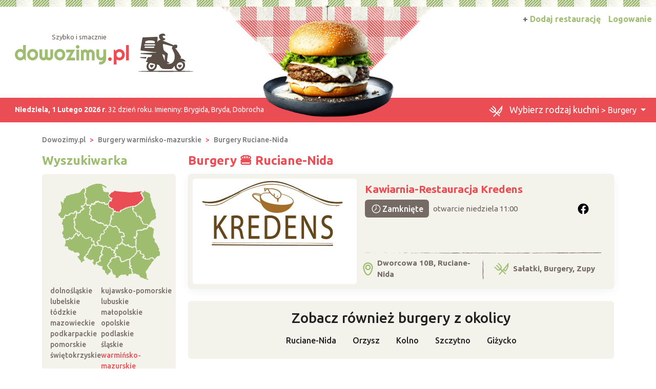

--- FILE ---
content_type: text/html; charset=UTF-8
request_url: https://www.dowozimy.pl/burgery/Ruciane-Nida
body_size: 7790
content:
<!DOCTYPE html>
<html xmlns="http://www.w3.org/1999/xhtml" lang="pl" xml:lang="pl">
<head>
<meta charset="utf-8"/>
<title>Burgery z dowozem Ruciane-Nida 🚙 Dowozimy.pl</title>
<meta name="description" content="Najlepsze restauracje oferujące 🍴 burgery z miasta Ruciane-Nida czekają na Ciebie. Przeczytaj ✅  opinie i wybierz 🍔 Burgery z dostawą Ruciane-Nida ▶️ Dzwoń i zamawiaj!"/>
<meta name="viewport" content="width=device-width, initial-scale=1, shrink-to-fit=no"/>
<meta http-equiv="x-ua-compatible" content="ie=edge"/>
<meta name="keywords" content=""/>
<meta name="verify-v1" content="xxx"/>
<link href="https://cdn.jsdelivr.net/npm/bootstrap@5.3.8/dist/css/bootstrap.min.css" rel="stylesheet" integrity="sha384-sRIl4kxILFvY47J16cr9ZwB07vP4J8+LH7qKQnuqkuIAvNWLzeN8tE5YBujZqJLB" crossorigin="anonymous">	
<link rel="icon" type="image/png" href="https://www.dowozimy.pl/templates/default/img/header/logo.png">
<link rel="stylesheet" href="https://www.dowozimy.pl/templates/default/css/packed.css?e28a912f5a2f0d2c53ca77464b4ff70b2e419844649729a448326b39dc7c5c82"/>
<link rel="preconnect" href="https://fonts.googleapis.com" media="(min-width: 992px)">
<link rel="preconnect" href="https://fonts.gstatic.com" crossorigin>
<link href="https://fonts.googleapis.com/css2?family=Ubuntu:ital,wght@0,300;0,400;0,500;0,700;1,300;1,400;1,500;1,700&display=swap" rel="stylesheet">
<style>
/* latin-ext */
@font-face {
font-family: 'Righteous';
font-style: normal;
font-weight: 400;
font-display: swap;
src: url(https://fonts.gstatic.com/s/righteous/v13/1cXxaUPXBpj2rGoU7C9WhnGFucE.woff2) format('woff2');
unicode-range: U+0100-024F, U+0259, U+1E00-1EFF, U+2020, U+20A0-20AB, U+20AD-20CF, U+2113, U+2C60-2C7F, U+A720-A7FF;
}
/* latin */
@font-face {
font-family: 'Righteous';
font-style: normal;
font-weight: 400;
font-display: swap;
src: url(https://fonts.gstatic.com/s/righteous/v13/1cXxaUPXBpj2rGoU7C9WiHGF.woff2) format('woff2');
unicode-range: U+0000-00FF, U+0131, U+0152-0153, U+02BB-02BC, U+02C6, U+02DA, U+02DC, U+2000-206F, U+2074, U+20AC, U+2122, U+2191, U+2193, U+2212, U+2215, U+FEFF, U+FFFD;
}
</style>
<script src="https://cdn.jsdelivr.net/npm/jquery@3.7.1/dist/jquery.min.js" integrity="sha256-/JqT3SQfawRcv/BIHPThkBvs0OEvtFFmqPF/lYI/Cxo=" crossorigin="anonymous" defer="defer"></script>
<script src="https://cdn.jsdelivr.net/npm/bootstrap@5.3.8/dist/js/bootstrap.bundle.min.js" integrity="sha384-FKyoEForCGlyvwx9Hj09JcYn3nv7wiPVlz7YYwJrWVcXK/BmnVDxM+D2scQbITxI" crossorigin="anonymous" defer="defer"></script>
<link rel="canonical" href="https://www.dowozimy.pl/burgery/Ruciane-Nida"/>
</head>
<body itemscope="itemscope" itemtype="http://schema.org/WebPage">
<header>
<div class="position-relative top">
<div class="position-absolute w-100 strip"></div>
<div class="container position-relative g-0">
<nav class="navbar navbar-expand-lg navbar-light w-100">
<div class="container-fluid h-100">
<a class="navbar-brand d-flex top-logo" href="https://www.dowozimy.pl/">
<div>
<div class="d-none d-md-block text-end subtitle" style="padding-right:3.5em;">Szybko i smacznie</div>
<span class="p1">dowozimy<span class="p2">.pl</span></span>
</div>
<img src="https://www.dowozimy.pl/templates/default/img/header/logo.png" width="109" height="76" class="ms-3"/>
</a>
<button class="navbar-toggler search" type="button" aria-label="Szukaj" onclick="location.href='#szukaj'">
<span class="navbar-toggler-icon navbar-search-icon"></span>
</button>
<button class="navbar-toggler" type="button" data-bs-toggle="collapse" data-bs-target="#navbarTogglerTarget" aria-controls="navbarTogglerTarget" aria-expanded="false" aria-label="Pokaż nawigację">
<span class="navbar-toggler-icon"></span>
</button>
<div class="collapse navbar-collapse" id="navbarTogglerTarget">
<ul class="navbar-nav ms-xl-auto mt-2 mt-lg-0">
<li class="nav-item dropdown">
<a class="nav-link dropdown-toggle" href="#" id="navbarDropdown" role="button" data-bs-toggle="dropdown" aria-expanded="false">
<img src="https://www.dowozimy.pl/templates/default/img/header/kitchen.svg?b49a593a075b98800833d6e7db493480cb7b6468e335b4ab55bb4d289838f676" width="29" height="24" style="height:22px" class="me-2">
<span class="selected-category-info">Wybierz rodzaj kuchni</span>  &gt; Burgery								</a>
<div class="dropdown-menu" aria-labelledby="navbarDropdown">
<a href="https://www.dowozimy.pl/burgery/Ruciane-Nida" class="dropdown-item active"><span class="icon-burgery"><span class="fill"></span></span> Burgery
</a>
<a href="https://www.dowozimy.pl/chinska/Ruciane-Nida" class="dropdown-item"><span class="icon-chinska"><span class="fill"></span></span> Chińska
</a>
<a href="https://www.dowozimy.pl/catering-dietetyczny/Ruciane-Nida" class="dropdown-item"><span class="icon-catering-dietetyczny"><span class="fill"></span></span> Catering dietetyczny
</a>
<a href="https://www.dowozimy.pl/indyjska/Ruciane-Nida" class="dropdown-item"><span class="icon-indyjska"><span class="fill"></span></span> Indyjska
</a>
<a href="https://www.dowozimy.pl/kanapki/Ruciane-Nida" class="dropdown-item"><span class="icon-kanapki"><span class="fill"></span></span> Kanapki
</a>
<a href="https://www.dowozimy.pl/kebab/Ruciane-Nida" class="dropdown-item"><span class="icon-kebab"><span class="fill"></span></span> Kebab
</a>
<a href="https://www.dowozimy.pl/makarony/Ruciane-Nida" class="dropdown-item"><span class="icon-makarony"><span class="fill"></span></span> Makarony
</a>
<a href="https://www.dowozimy.pl/nalesniki/Ruciane-Nida" class="dropdown-item"><span class="icon-nalesniki"><span class="fill"></span></span> Naleśniki
</a>
<a href="https://www.dowozimy.pl/pierogi/Ruciane-Nida" class="dropdown-item"><span class="icon-pierogi"><span class="fill"></span></span> Pierogi
</a>
<a href="https://www.dowozimy.pl/pizza/Ruciane-Nida" class="dropdown-item"><span class="icon-pizza"><span class="fill"></span></span> Pizza
</a>
<a href="https://www.dowozimy.pl/polska/Ruciane-Nida" class="dropdown-item"><span class="icon-polska"><span class="fill"></span></span> Obiady domowe
</a>
<a href="https://www.dowozimy.pl/salatki/Ruciane-Nida" class="dropdown-item"><span class="icon-salatki"><span class="fill"></span></span> Sałatki
</a>
<a href="https://www.dowozimy.pl/sushi/Ruciane-Nida" class="dropdown-item"><span class="icon-sushi"><span class="fill"></span></span> Sushi
</a>
<a href="https://www.dowozimy.pl/zupy/Ruciane-Nida" class="dropdown-item"><span class="icon-zupy"><span class="fill"></span></span> Zupy
</a>
</div>
</li>
<li class="nav-item">
<a class="nav-link btn add-offer" href="https://www.dowozimy.pl/rejestracja.html"><span class="d-none d-lg-inline highlight">+ </span>Dodaj restaurację</a>
</li>
<li class="nav-item">
<a class="nav-link btn login" href="https://www.dowozimy.pl/webmaster/main/logIn">Logowanie</a>
</li>
</ul>
</div>
</div>
</nav>
<div class="bg-image-container">
<div class="bg-image" style="background-image: url(https://www.dowozimy.pl/templates/default/img/header/domain-category/burgery\.png?beta7)"></div>
</div>
<div class="top-status-date d-none d-xl-block">
<strong>Niedziela, 1 Lutego 2026 r</strong>. 32 dzień roku. Imieniny:
<span>Brygida, Bryda, Dobrocha</span>
</div>
</div>
</div>
</header>
<div class="container-xl">
<nav class="mt-4" aria-label="breadcrumb">
<ol class="breadcrumb" itemprop="breadcrumb" itemscope="itemscope" itemtype="http://schema.org/BreadcrumbList">
<li class="breadcrumb-item" itemprop="itemListElement" itemscope="itemscope" itemtype="http://schema.org/ListItem">
<a href="https://www.dowozimy.pl/" itemprop="item"><span itemprop="name">Dowozimy.pl</span></a>
<meta itemprop="position" content="1"/>
</li>
<li class="breadcrumb-item" itemprop="itemListElement" itemscope="itemscope" itemtype="http://schema.org/ListItem">
<a href="https://www.dowozimy.pl/burgery/warminsko-mazurskie" itemprop="item"><span itemprop="name">Burgery warmińsko-mazurskie</span></a>
<meta itemprop="position" content="2"/>
</li>
<li class="breadcrumb-item" itemprop="itemListElement" itemscope="itemscope" itemtype="http://schema.org/ListItem">
<a href="https://www.dowozimy.pl/burgery/Ruciane-Nida" itemprop="item"><span itemprop="name">Burgery Ruciane-Nida</span></a>
<meta itemprop="position" content="3"/>
</li>
</ol>
</nav>	<div class="row flex-row-reverse">
<div class="col-lg-9" role="main"><h1 class="header-one cc-color-2" itemprop="name">Burgery 🍔 Ruciane-Nida</h1>
<div class="items">
<script async defer crossorigin="anonymous" src="https://connect.facebook.net/pl_PL/sdk.js#xfbml=1&version=v16.0" nonce="G6KJmGTb"></script>
<link rel="stylesheet" type="text/css" href="https://www.dowozimy.pl/javascript/vendor/fancyapps/ui/dist/fancybox/fancybox.css?cccf165ed1b87949fb74a28d313ba8599b9bfbe56749f68ea40ffc3c97ef4c1a"/>
<script src="https://www.dowozimy.pl/javascript/vendor/fancyapps/ui/dist/fancybox/fancybox.umd.js?862504070144a4b17a0e507cb065e52a8e243d9e3a522e2a1a9774beb5643a6e" defer="defer"></script>
<article class="card mb-4 p-2">
<div class="row g-0">
<div class="col order-2 p-3 pt-md-2 pb-md-0 overflow-auto d-flex flex-column">
<div class="row flex-grow-1">
<div class="col-12 col-lg d-flex flex-column">
<h2>
<a href="https://kawiarnia-restauracja.dowozimy.pl/" title="Kawiarnia-Restauracja Kredens - Ruciane-Nida">Kawiarnia-Restauracja Kredens</a>
</h2>
<div class="d-flex justify-content-end align-items-center">
<div class="open-information flex-grow-1 d-flex align-items-center fs-7">
<span class="d-inline-block badge fs-6 d-flex align-items-center fw-medium ">
<img src="https://www.dowozimy.pl/templates/default/icons/clock.svg?1c0eec8a08e42404a449f342187cfedfc3efde5273d8f01fb71cd9b6b060eda8" width="24" height="24">
Zamknięte									</span>
<span class="ps-2">otwarcie niedziela 11:00</span>
</div>
<span class="rounded-circle flex-shrink-0 fb-button" role="button" data-bs-toggle="collapse" data-bs-target="#collapseExample817" aria-expanded="false" aria-controls="collapseExample817"></span>
</div>
<div class="collapse py-2 fb-container" id="collapseExample817" data-href="https://www.facebook.com/Kawiarnia-Restauracja-Kredens-114072243482889">
<div style="max-width: 500px; height: 500px;"></div>
</div>
<div class="text-center py-2">
<a href="tel:500174500" data-siteId="817" class="d-xl-none d-inline-flex justify-content-center align-items-center button fw-medium"><img src="https://www.dowozimy.pl/templates/default/icons/phone.svg?7b0fd850bf431240885c60fe6fb1585f6cb5ae496ceadbcd4bef6646bdf553f8" class="icon-inline me-1">Zadzwoń</a>
</div>
</div>
<div class="col-lg-auto d-flex align-items-center justify-content-center">
</div>
</div>
<div class="items-bottom-status">
<div class="w-100"></div>
<div class="row">
<div class="col d-flex align-items-center p-2">
<img src="https://www.dowozimy.pl/templates/default/icons/green/location.svg?3a80ccb94b7039fbb159d18d3baf01e22cafa8a71f450eaafce5d04fefc45b9b" width="20" height="27" class="me-2">
Dworcowa 10B, Ruciane-Nida
</div>
<div class="col-auto d-flex align-items-center">
<img src="https://www.dowozimy.pl/templates/default/img/separator/vertical-short.png" width="3" height="42"></div>
<div class="col d-flex align-items-center p-2">
<img src="https://www.dowozimy.pl/templates/default/icons/green/kitchen.svg?4da6eed67b440b8813a88659cd98adbf6c8498adcf434293e008dd6e628d7294" width="29" height="24" class="me-2">
Sałatki, Burgery, Zupy						</div>
</div>
</div>
</div>
<div class="col-12 col-md-auto order-1 items-image-box">
<a href="https://kawiarnia-restauracja.dowozimy.pl/" title="Kawiarnia-Restauracja Kredens" class="card-img d-block overflow-hidden">
<img alt="Kawiarnia-Restauracja Kredens Ruciane-Nida" src="https://www.dowozimy.pl/uploads/photos/sxt48908690/kawiarnia-restauracja-kredens-ruciane-nida.png" width="320" height="206" class="img-fluid" />
</a>
</div>
</div>
</article>
</div>
<section class="mt-4 rounded p-3 text-center town-near-towns">
<h3>Zobacz również burgery  z okolicy</h3>
<nav class="nav nav-pills justify-content-center">
<a href="/burgery/Ruciane-Nida" title="Burgery Ruciane-Nida" class="nav-link">Ruciane-Nida</a>
<a href="/burgery/Orzysz" title="Burgery Orzysz" class="nav-link">Orzysz</a>
<a href="/burgery/Kolno" title="Burgery Kolno" class="nav-link">Kolno</a>
<a href="/burgery/Szczytno" title="Burgery Szczytno" class="nav-link">Szczytno</a>
<a href="/burgery/Gizycko" title="Burgery Giżycko" class="nav-link">Giżycko</a>
</nav>
</section>
</div>
<aside class="col-lg-3 left-panel">
<section class="rounded-5 searcher-box" role="search">
<h3 class="header-one cc-color-1">Wyszukiwarka</h3>
<div class="card" id="szukaj">
<div class="card-body">
<nav class="row provinces" id="provinces">
<div class="col-md-4 col-lg-12">
<div class="ratio ratio-1x1 mx-auto">
<img class="map-placeholder" src="/templates/default/img/mapa.svg?c3a1616c831a32c7849403390de3e7caf3cf773042f66a07f449b4daf48d4cf9" width="198" height="188" alt="Mapa weselna" loading="lazy"></div>
</div>
<div class="col-md-8 col-lg-12 py-2">
<div class="d-grid">
<a href="https://www.dowozimy.pl/burgery/dolnoslaskie" title="Burgery dolnośląskie" class="">dolnośląskie</a>
<a href="https://www.dowozimy.pl/burgery/kujawsko-pomorskie" title="Burgery kujawsko-pomorskie" class="">kujawsko-pomorskie</a>
<a href="https://www.dowozimy.pl/burgery/lubelskie" title="Burgery lubelskie" class="">lubelskie</a>
<a href="https://www.dowozimy.pl/burgery/lubuskie" title="Burgery lubuskie" class="">lubuskie</a>
<a href="https://www.dowozimy.pl/burgery/lodzkie" title="Burgery łódzkie" class="">łódzkie</a>
<a href="https://www.dowozimy.pl/burgery/malopolskie" title="Burgery małopolskie" class="">małopolskie</a>
<a href="https://www.dowozimy.pl/burgery/mazowieckie" title="Burgery mazowieckie" class="">mazowieckie</a>
<a href="https://www.dowozimy.pl/burgery/opolskie" title="Burgery opolskie" class="">opolskie</a>
<a href="https://www.dowozimy.pl/burgery/podkarpackie" title="Burgery podkarpackie" class="">podkarpackie</a>
<a href="https://www.dowozimy.pl/burgery/podlaskie" title="Burgery podlaskie" class="">podlaskie</a>
<a href="https://www.dowozimy.pl/burgery/pomorskie" title="Burgery pomorskie" class="">pomorskie</a>
<a href="https://www.dowozimy.pl/burgery/slaskie" title="Burgery śląskie" class="">śląskie</a>
<a href="https://www.dowozimy.pl/burgery/swietokrzyskie" title="Burgery świętokrzyskie" class="">świętokrzyskie</a>
<a href="https://www.dowozimy.pl/burgery/warminsko-mazurskie" title="Burgery warmińsko-mazurskie" class=" active">warmińsko-mazurskie</a>
<a href="https://www.dowozimy.pl/burgery/wielkopolskie" title="Burgery wielkopolskie" class="">wielkopolskie</a>
<a href="https://www.dowozimy.pl/burgery/zachodniopomorskie" title="Burgery zachodniopomorskie" class="">zachodniopomorskie</a>
</div>
</div>
</nav>
<form action="https://www.dowozimy.pl/szukaj/" method="get" id="searchForm" class="mt-1 text-center">
<input type="hidden" name="domainCategoryId" value="1"/>
<input type="hidden" name="provinceId""/>
<div class="mb-2">
<input type="text" name="where" placeholder="Miejscowość" aria-label="Miejscowość" value="Ruciane-Nida" class="form-control"/>
</div>
<div class="mb-2">
<input type="text" name="phrase" placeholder="Szukana fraza" aria-label="Szukana fraza"  class="form-control"/>
</div>
<input type="submit" value="Szukaj"/>
</form>
</div>
</div>
</section>
<div class="row">
<section class="col-md-6 col-lg-12 mt-4">
<h3 class="header-one fs-5"><a href="/Ruciane-Nida">Jedzenie z dowozem Ruciane-Nida</a></h3>
<nav class="nav flex-column town-related-categories">
<h4 class="nav-item m-0 d-flex">
<a href="/salatki/Ruciane-Nida" class="flex-grow-1 d-flex">
<span class="icon-salatki"></span> Sałatki Ruciane-Nida
</a>
<span class="offers-count">2</span>
</h4>
<h4 class="nav-item m-0 d-flex">
<a href="/zupy/Ruciane-Nida" class="flex-grow-1 d-flex">
<span class="icon-zupy"></span> Zupy Ruciane-Nida
</a>
<span class="offers-count">2</span>
</h4>
<h4 class="nav-item m-0 d-flex">
<a href="/makarony/Ruciane-Nida" class="flex-grow-1 d-flex">
<span class="icon-makarony"></span> Makarony Ruciane-Nida
</a>
<span class="offers-count">1</span>
</h4>
<h4 class="nav-item m-0 d-flex">
<a href="/polska/Ruciane-Nida" class="flex-grow-1 d-flex">
<span class="icon-polska"></span> Obiady domowe Ruciane-Nida
</a>
<span class="offers-count">1</span>
</h4>
</nav>
</section>
<aside class="col-md-6 col-lg-12 right-panel">
<section class="mt-4">
<h3 class="header-one cc-color-1">Zareklamuj się</h3>
<div class="card text-white add-offer-side-banner">
<img src="https://www.dowozimy.pl/templates/default/img/add-offer-side/bg.jpg" width="311" height="207" class="card-img-top" alt="Zareklamuj" loading="lazy"/>
<div class="card-img-overlay d-flex flex-column">
<p>
Masz
restaurację, która oferuje
<b class="highlight">jedzenie z dowozem</b>?
Zapraszamy do współpracy!
</p>
<div class="text-center mt-auto">
<a href="/rejestracja.html" class="button">+ Dodaj restaurację</a>
</div>
</div>
</div>
</section>
</aside>
</div>
</aside>
</div></div>
<section class="container mt-4">
<div class="row category-faq">
<div class="col-lg-3 pe-lg-0">
<h2 class="m-0 p-4 h-100 title ">Często zadawane pytania dotyczące restauracji w mieście Ruciane-Nida</h2>
</div>
<div class="col-lg-9 ps-lg-0 accordion" id="faq-accordion" itemscope="itemscope" itemtype="https://schema.org/FAQPage">
<div class="accordion-item" itemprop="mainEntity" itemscope="itemscope" itemtype="https://schema.org/Question">
<h3 class="accordion-header" id="faq-accordion-question1-header">
<button class="accordion-button collapsed" type="button" data-bs-toggle="collapse" data-bs-target="#faq-accordion-question1-answer" aria-expanded="false" aria-controls="faq-accordion-question1-answer" itemprop="name">
📌 Ile restauracji oferujących jedzenie na dowóz z miejscowości Ruciane-Nida znajdę u was?
</button>
</h3>
<div id="faq-accordion-question1-answer" class="accordion-collapse collapse" aria-labelledby="faq-accordion-question1-header" data-bs-parent="#faq-accordion" itemprop="acceptedAnswer" itemscope="itemscope" itemtype="https://schema.org/Answer">
<div class="accordion-body" itemprop="text">
Ruciane-Nida to miasto, w którym znajdziesz 1 restauracji oferujących jedzenie z dowozem.
</div>
</div>
</div>
<div class="accordion-item" itemprop="mainEntity" itemscope="itemscope" itemtype="https://schema.org/Question">
<h3 class="accordion-header" id="faq-accordion-question2-header">
<button class="accordion-button collapsed" type="button" data-bs-toggle="collapse" data-bs-target="#faq-accordion-question2-answer" aria-expanded="false" aria-controls="faq-accordion-question2-answer" itemprop="name">
📌 Jakie burgery lubią jeść mieszkańcy miasta Ruciane-Nida?
</button>
</h3>
<div id="faq-accordion-question2-answer" class="accordion-collapse collapse" aria-labelledby="faq-accordion-question2-header" data-bs-parent="#faq-accordion" itemprop="acceptedAnswer" itemscope="itemscope" itemtype="https://schema.org/Answer">
<div class="accordion-body" itemprop="text">
🍔🌟 Mieszkańcy Ruciane-Nida uwielbiają jeść follow:burger:!<br />
🍔🍅 Mięsne <a href="/burgery">burgery</a> z soczystymi pomidorami to prawdziwa petarda dla ich podniebienia.<br />
🍔🧀 Nie można zapomnieć o dodatkach: serowe placki świeżo upieczone na grillu, które idealnie komponują się z pysznym mięsem.<br />
🍔🥓 Aromat sprawia, że mieszkańcy nie mogą się oprzeć zamawianiu burgerów ze słodkim, chrupiącym bekonem.<br />
🍔🥑 Wśród ulubionych burgerów mieszkańców Ruciane-Nida znajdują się również te z kremowym, dojrzałym awokado.<br />
🍔🧅 Ponadto, niezbędne <a href="/salatki">sałatki</a> i warzywa, takie jak świeże czerwone cebule, ogórki czy zielenie, nadają burgrom świeżości i chrupkości.<br />
🍔🔥 Jakby tego było mało, mieszkańcom Ruciane-Nida smakuje również delikatny, pikantny sos, który nadaje daniu wyjątkowego pazura.<br />
🍔🥤 Cały ten zestaw smaków łączy się w idealnie upieczone bułki, które są kruche z zewnątrz, ale miękkie i puszyste w środku.<br />
Nie ma wątpliwości, że mieszkańcy Ruciane-Nida kochają burgery i cieszą się ze wszystkich smaków, które oferują!
</div>
</div>
</div>
<div class="accordion-item" itemprop="mainEntity" itemscope="itemscope" itemtype="https://schema.org/Question">
<h3 class="accordion-header" id="faq-accordion-question3-header">
<button class="accordion-button collapsed" type="button" data-bs-toggle="collapse" data-bs-target="#faq-accordion-question3-answer" aria-expanded="false" aria-controls="faq-accordion-question3-answer" itemprop="name">
📌 Dlaczego burgery z dowozem w miejscowości Ruciane-Nida cieszą się tak dużą popularnością?
</button>
</h3>
<div id="faq-accordion-question3-answer" class="accordion-collapse collapse" aria-labelledby="faq-accordion-question3-header" data-bs-parent="#faq-accordion" itemprop="acceptedAnswer" itemscope="itemscope" itemtype="https://schema.org/Answer">
<div class="accordion-body" itemprop="text">
🍔🚚 <strong><a href="">Burgery z dowozem</a></strong> stają się coraz bardziej popularne również w niewielkiej miejscowości Ruciane-Nida. Co sprawia, że tego rodzaju usługi zdobywają tam coraz większą popularność? Prześledźmy główne zalety tego trendu.<br />
<br />
✅ Szybka i wygodna dostawa: 🚚<br />
Jednym z najważniejszych powodów, dla których burgery z dowozem cieszą się tak dużą popularnością w Ruciane-Nida, jest z pewnością wygoda i szybkość dostawy. Mieszkańcy nie muszą wychodzić z domu, aby cieszyć się smacznym posiłkiem. Wystarczy kilka kliknięć, a zamówienie zostanie dostarczone prosto pod wskazany adres.<br />
<br />
✅ Świeże i smaczne dania: 😋<br />
Restauracje oferujące <strong><a href="">burgery na dowóz</a></strong> w Ruciane-Nida dbają o jakość swoich produktów. Dzięki temu zamawiający mogą być pewni, że ich danie będzie świeże, smaczne i przygotowane z wysokiej jakości składników. To niemal jak jedzenie w restauracji, tylko w zaciszu własnego domu.<br />
<br />
✅ Duży wybór dań i dodatków: 🎉<br />
Kolejną zaletą, która przyciąga mieszkańców Ruciane-Nida do burgerów z dostawą, jest ogromny wybór dań i dodatków. Restauracje oferują mnóstwo różnych wariantów burgerów, spośród których każdy może wybrać coś dla siebie. Dodatkowo, można dostosować swoje zamówienie, dodając ulubione składniki, sosy czy dodatki.<br />
<br />
✅ Rozwiązanie idealne dla rodzin i grup: 👨‍👩‍👧‍👦<br />
Zamawianie burgerów z dostawą do domu w Ruciane-Nida jest świetnym rozwiązaniem dla rodzin i grup znajomych. Można łatwo zamówić posiłek dla większej liczby osób i cieszyć się smacznym jedzeniem w komfortowym otoczeniu domowym, bez potrzeby gotowania czy planowania menu.<br />
<br />
✅ Pozytywny wpływ na lokalną gospodarkę: 🏪<br />
Rozwój usług z dostawą ma także korzystny wpływ na lokalną gospodarkę. Restauracje oferujące burgery na dowóz zwiększają swoje zyski i mogą zatrudniać większą liczbę pracowników. Dodatkowo, zakupy w lokalnych przedsiębiorstwach przyczyniają się do umocnienia lokalnej społeczności.<br />
<br />
<strong><a href="">Burgery z dostawą</a></strong> w Ruciane-Nida zdobywają coraz większą popularność dzięki swojej wygodzie, świetnemu smakowi i różnorodności menu. To doskonałe rozwiązanie dla tych, którzy cenią sobie wygodę, szybkość i dobre jedzenie. 🍔🚚
</div>
</div>
</div>
</div>
</div>
</section>
<div class="container mt-4">
<div class="category-comments-status">
<div class="text-center category-description" itemprop="description">Najlepsze restauracje oferujące 🍴 burgery z miasta Ruciane-Nida czekają na Ciebie. Przeczytaj ✅  opinie i wybierz 🍔 Burgery z dostawą Ruciane-Nida ▶️ Dzwoń i zamawiaj!</div>
<ul class="mt-4">
<li><b>1</b> ofert</li>
<li><b>0</b> opinii</li>
</ul>
</div>
</div>
<script src="https://www.dowozimy.pl/javascript/core/pack.js?9fa93a33120da93e983ef1c67c9bad8ea672eeea40e63e679b3ab990b7c77ee8" defer="defer"></script>
<footer class="mt-4 main">
<div class="container">
<div class="row text-left">
<div class="col">
<div class="my-4 footer-popular-towns">
<h3 class="header-one">Najlepsze burgery - popularne miasta</h3>
<div class="nav nav-pills justify-content-center">
<a href="/burgery/Warszawa" class="nav-link" title="Burgery Warszawa">Warszawa</a>
<a href="/burgery/Krakow" class="nav-link" title="Burgery Kraków">Kraków</a>
<a href="/burgery/Wroclaw" class="nav-link" title="Burgery Wrocław">Wrocław</a>
<a href="/burgery/Poznan" class="nav-link" title="Burgery Poznań">Poznań</a>
<a href="/burgery/Gdansk" class="nav-link" title="Burgery Gdańsk">Gdańsk</a>
<a href="/burgery/Lublin" class="nav-link" title="Burgery Lublin">Lublin</a>
<a href="/burgery/Bialystok" class="nav-link" title="Burgery Białystok">Białystok</a>
<a href="/burgery/Szczecin" class="nav-link" title="Burgery Szczecin">Szczecin</a>
<a href="/burgery/Katowice" class="nav-link" title="Burgery Katowice">Katowice</a>
<a href="/burgery/Lodz" class="nav-link" title="Burgery Łódź">Łódź</a>
<a href="/burgery/Rzeszow" class="nav-link" title="Burgery Rzeszów">Rzeszów</a>
<a href="/burgery/Gdynia" class="nav-link" title="Burgery Gdynia">Gdynia</a>
<a href="/burgery/Bydgoszcz" class="nav-link" title="Burgery Bydgoszcz">Bydgoszcz</a>
<a href="/burgery/Czestochowa" class="nav-link" title="Burgery Częstochowa">Częstochowa</a>
<a href="/burgery/Kielce" class="nav-link" title="Burgery Kielce">Kielce</a>
<a href="/burgery/Torun" class="nav-link" title="Burgery Toruń">Toruń</a>
<a href="/burgery/Bielsko-Biala" class="nav-link" title="Burgery Bielsko-Biała">Bielsko-Biała</a>
<a href="/burgery/Tarnow" class="nav-link" title="Burgery Tarnów">Tarnów</a>
<a href="/burgery/Gliwice" class="nav-link" title="Burgery Gliwice">Gliwice</a>
<a href="/burgery/Olsztyn" class="nav-link" title="Burgery Olsztyn">Olsztyn</a>
<a href="/burgery/Sosnowiec" class="nav-link" title="Burgery Sosnowiec">Sosnowiec</a>
<a href="/burgery/Radom" class="nav-link" title="Burgery Radom">Radom</a>
<a href="/burgery/Zielona-Gora" class="nav-link" title="Burgery Zielona Góra">Zielona Góra</a>
<a href="/burgery/Piaseczno" class="nav-link" title="Burgery Piaseczno">Piaseczno</a>
<a href="/burgery/Rybnik" class="nav-link" title="Burgery Rybnik">Rybnik</a>
</div>
</div>
<div class="my-4 footer-popular-towns">
</div>
</div>
</div>
</div>
<div class="footer-bottom">
<div class="container">
<div class="row align-items-center">
<div class="col-lg-7 py-4">
<nav class="nav justify-content-center footer-menu">
<a href="https://www.dowozimy.pl/polityka-prywatnosci.html" class="nav-link">Polityka prywatności</a>
<a href="https://www.dowozimy.pl/regulamin.html" class="nav-link">Regulamin</a>
<a href="https://www.dowozimy.pl/reklama.html" class="nav-link">Kontakt</a>
<a href="https://www.dowozimy.pl/pomoc.html" class="nav-link">Jak dodać reklamę?</a>
<a href="https://www.dowozimy.pl/przepisy" class="nav-link">Przepisy kulinarne</a>
</nav>
</div>
<div class="col-lg-5 py-3 copyrights">
Copyright <span lang="en">&#169; <b>allCreative</b> all rights reserved</span><br/>
Generated in 0.095 Queries: 22 Online: 19 F: 3453				</div>
</div>
</div>
</div>
</footer>
</body></html>

--- FILE ---
content_type: image/svg+xml
request_url: https://www.dowozimy.pl/templates/default/img/mapa.svg?c3a1616c831a32c7849403390de3e7caf3cf773042f66a07f449b4daf48d4cf9
body_size: 8029
content:
<svg xmlns="http://www.w3.org/2000/svg" viewBox="0 0 198.1 188.1">
    <style type="text/css">
        .st0{fill: #9fbd6f;transition: fill .15s ease-in-out;}
        .st0.active{fill: #eb4d55; opacity: 1;}
        .st0:hover{fill: #d3a63b; opacity: 1;}
    </style>
    <path id="pomorskie" class="st0" d="M73.2,0c3.3,0,6.6,0,9.9,0C84.7,2,96,4.3,93.3,8.3c-0.3,0-0.7,0-1,0c-0.6-0.9-2.2-1.7-2.8-2.6
	c-1.3-0.9-3.6-0.8-4.9-1.7c0.4,0.5,0.5,1.9,0.7,2.1c0.3,0.1,0.5,0.3,0.8,0.4c0.9,1.7,0.5,4.2,1,6.4c0.4,0.2,0.7,0.5,1.1,0.7
	c0,0,0,0.1,0,0.1c-0.2,0.2-0.5,0.3-0.7,0.5c1.6,2.2,6.6,2.6,10.3,2.1c0.3,1.4,0.8,2.6,1.2,3.7c-2.5,1-1.6,7.4,1.6,7.2
	c-0.1,0.7-0.1,1,0,1.6c0.9,0.7,1.4,0.8,2.8,0.5c0,0,0,0.1,0,0.1c-0.3,0.8-0.6,1.6-0.9,2.5c-1.3-0.2-2.2-0.7-3.2,0
	c-0.2,2.9-1.8,5.4-3.5,6.9c-2.2,0-3.2-0.1-5.1-0.2c0.3-1,0.5-1.9,0-2.7c-2.1-0.5-3.2,0.2-4.7,0.5c-0.4-1.7-3.3-0.3-4.8-0.7
	c-0.2-1.7-4.5-3.1-5.6-2.3c-0.1,0.4-0.2,0.8-0.3,1.2c0-0.1,0-0.1,0-0.2c-0.1-0.2-0.3-0.5-0.4-0.7c-1.1-0.3-2.7,0-3.5,0.6
	c0,0.2,0,0.5,0,0.7c0.1,0.5,0.2,0.6,0.6,0.8c-0.1,0-0.1,0.1-0.2,0.1c-1,0.3-1.6-0.3-2.5,0.3c0,0.9,0.2,1.8-0.2,2.4
	c-0.8-0.1-1.6-0.1-2.3,0.1c-0.2-1.2-1.9-1-2.6-0.5c-0.5,1.1-1.1,1.6-1.3,3.2c-1.4-0.7-6.4-0.8-6.7-1.2c-0.3-0.1-0.5-0.2-0.8-0.3
	c-0.2-0.9-1.2-4.2-1-4.9c0.3-0.7,0.9-1.1,1.2-2c-0.4-0.7-0.9-0.8-1.3-1.4c2.2,0,2.4-2.2,1.5-3.7c-0.7-0.1-1.3-0.4-1.6-0.9
	c-0.3-0.9-0.1-1.5-1.1-1.8c0.4-2.4-1-4.3-1.5-6.4c2.5-0.3,2.7-2,2-4.2c0.7-0.4,1-3.6,0.2-4.8c-0.3-0.5-0.8-0.4-1.1-1.1
	c0,0,0.1-0.1,0.1-0.1C56.7,8.5,58,5.3,61,4.1c1.5-0.5,3-0.9,4.5-1.4c0.1-0.2,0.3-0.5,0.4-0.7C68.2,1.5,71.2,1.1,73.2,0z"/>
    <path id="zachodniopomorskie" class="st0" d="M49.4,9.1c0.5,0,1,0,1.5,0c0.1,1,0.3,1.7,1.2,2c0,2-1.6,4.6,0.1,5.6
	c-4.5,0.5-1.5,4.6-0.9,6.9c0.4,1.7-1.2,2.6,0.3,4.6c1.3,0.1,1.7,0.7,2.7,1.3c0,0.1-0.1,0.1-0.1,0.2c-0.9,0-1.5,0.3-1.8,1
	c-0.6,1.1,0.4,1.7,0.6,2.5c0.2,0.7-0.5,0.8-0.6,1.2c0.2,1,0.3,2,0.5,3.1c-3.2-0.4-2.3,3.8-4.4,4.7c-1.4,0.6-3.6-0.5-4.3,0.8
	c-2.2,2.4,2.2,4.6,3.7,5.2c-0.1,0.1-0.3,0.3-0.4,0.4c-0.4,0.8-0.5,0.4-1.3,0.8c-0.6,0.3-0.5,1-1,1.4c-0.7,0.1-1.3,0.3-2,0.4
	c-1.3,0.5-1.3,2.7-1.4,3.8c-1.3,0.4-2.6,1.2-4.3,1.3c-0.4-0.3-0.3-0.5-1-0.6c0.3-0.9,0-1.7-0.4-2.4c-1.2-0.4-2.9-0.9-4.1-0.1
	c-0.1,1.5-1.2,1-1.7,1.9c0,0.3,0,0.7,0,1c-0.2,0.5-1.9,1.2-2.5,1.3c-0.2-0.4-0.4-0.8-0.6-1.2c-2.3-0.5-3.3,1.1-4.9,1.7
	c-0.9,0.3-1.1-0.4-2.1,0.3c0,0.8,0.1,1.1,0.3,1.8c-1.1,0.4-2.1,0.9-3.2,1.3c-0.5-0.9-0.9-0.2-1.7-0.4c-1.1-0.3-1.3-1.6-2.7-0.6
	c-0.2,1-0.5,2-1,2.9c-0.4,0.4-0.9,0.8-1.3,1.2c-0.6,1.2-0.1,2.3-1,3.1c-0.4-0.2-0.8-0.4-1.2-0.6c-1.2-0.2-2.6,0.7-3.4,0.3
	c-1-2.4-3.5-4.5-5.4-6c0.4-0.7,0.3-2.2,0.7-3.1c2.1-0.7,4.2-2.9,4.7-5.1c0-0.9,0-1.8,0-2.7c0.3-0.9,1.5-1.2,1.3-2.7
	C6,42.8,4.8,38.7,4.3,34.2c0,0,0.1,0,0.1,0c0.1,0.1,0.3,0.2,0.4,0.3c0.5,0.9,1.8,0.8,2.6,1.4c0.9,0.6,0.6,1.8,2,2
	c0.2-0.1,0.5-0.3,0.7-0.4c0.4-1.8-0.3-2.5-0.2-4.5c1.8-0.4,1.3-3,2.1-4.4c0.5-0.8,1.5-0.6,2.3-1.1c0.3-1.5,0.6-2.5,1-3.6
	c3.8-0.4,7-2.4,10.4-3.4c1-0.1,2-0.2,3.1-0.3c1.6-0.5,3.2-1.1,4.9-1.6c2.1-0.6,4.9-0.1,6.6-1.1C44.2,15.3,45,11.2,49.4,9.1z"/>
    <path id="podlaskie" class="st0" d="M167.4,13.3c2.3,0.6,2.2,1.7,3.6,2.6c0.6,0.1,1.1,0.1,1.7,0.2c0.5,0.4,0.9,0.7,1.4,1.1
	c0.8,0.2,1.5,0.3,2.3,0.5c0.7,0.3,1.9,2.3,2.3,2.9c1.8,2.7-0.6,3.3,0.2,5.3c0.4,1,1.4,2.4,1.8,3.5c0.4,1-0.3,2,0,3
	c2.2,6.2,4.4,15.6,8.5,19.6c-0.1,0.9-0.6,1.5-0.4,2.7c0.5,1.2,0.9,2.4,1.4,3.6c0.2,1.2-0.6,2.5-0.3,4c0.2,1.1,1.2,2.9,0.6,4.5
	c-1.2,2.9-4.5,2.9-7,4.5c-2.8,1.7-5.2,6-6.3,9.3c-0.7-0.1-0.9,0-1.7,0c-1.5-3.5-7-0.9-9.4-2.9c-0.4-0.3-0.2-0.8-0.4-1.3
	c-0.3-0.2-0.5-0.5-0.8-0.7c0-0.4-0.1-0.9-0.1-1.3c-0.3-0.9-1.2-1.9-1.9-2.5c-0.2-0.1-0.5-0.4-0.5-0.6c-0.1-1.3,0.8-4.3,0-5.3
	c-0.6-0.9-2.1-1.1-2.9-0.5c0,0.1-0.1,0.3-0.1,0.4c0-0.1-0.1-0.1-0.1-0.2c0,0-0.1-0.1-0.1-0.1c0.3-0.6,0.7-0.5,0.7-1.5
	c-1.2-2.6-3.1-2.2-4.9-0.7c-0.5-0.2-1.1-0.4-1.6-0.6c1-1.4-0.2-3.1-1.3-3.8c0.5-0.9,0.3-2.1-0.3-3c-0.7-0.1-1.1,0.1-1.6,0.1
	c-0.2-0.4-0.5-0.9-0.7-1.3c-0.7-0.1-1.4,0.2-2.1,0c0-1.8-1.2-2.9-1.3-4.1c0.3-0.2,1.2-0.6,1.4-0.9c0.5-0.7-1.2-3.3-1.6-3.8
	c0-0.4,0-0.7,0-1.1c1.7-0.2,2.8,0.6,4.3,0.3c0.6-0.4,0.9-0.8,1.1-1.6c0.3,0.1,0.5,0.3,0.8,0.4c1-0.4,1-1.1,1.7-1.6
	c0.7-0.3,1.3-0.5,2-0.8c1.4-1.4,2.8-2.7,4.2-4.1c0.6,0.3,1,0.3,1.6-0.1c0.1-0.5,0.2-0.9,0.3-1.4c0.5-0.2,1.8-0.6,2.1-1
	c0.3-0.6,0.6-1.1,0.9-1.7c0.2-0.2,0.9-0.2,1.3-0.4c0.1-0.7,0.1-1.4,0.2-2.1c0.3-1.2,1.8-2.3,1-4.2c-0.5-0.6-1-1.2-1.5-1.8
	c-0.6-0.9-0.6-1.9-1.6-2.4c1-2.6-1.3-2.8-2.2-4.3c0.1-0.2,0.1-0.3,0.2-0.5C164.2,17.3,168.3,16.4,167.4,13.3z"/>
    <path id="warmińsko-mazurskie" class="st0" d="M109.5,13.6c1,0.3,1.9,0.5,2.9,0.8c2.2,0.3,4.4,0.5,6.5,0.8
	c4.8,0.4,9.6,0.7,14.5,1.1c2.7,0.4,5.9,0.9,8.7,0.5c5.1-0.5,10.2-1,15.2-1.5c1.4-0.2,5.8-0.9,7-0.4c-2,0.1-4,1.7-4.7,3.4
	c0.8,2.2,1.3,1.9,2.7,3.2c0.2,1-0.6,1.5,0.1,2.5c1.3,0.5,2.1,2.8,3,3.8c0,1.2-2.2,5.3-2.9,5.6c-0.6,0.3-1.5,0.5-2.3,0.9
	c-0.6,0.3-0.1,0.9-0.5,1.4c-0.4,0.2-0.9,0.3-1.3,0.5c-1.2,1.2-2.4,2.4-3.6,3.7c-0.3,0.2-2.6,1.6-2.9,1.7c-0.4,0.2-1-0.2-1.5,0.1
	c-0.5,0.6-0.9,1.1-1.4,1.7c-2.4-1.2-4.6,0.1-6.9,0.6c-0.7,0-1.3,0-2,0c-0.4,0.2-0.4,0.8-1,1c-0.7,0.2-0.9-0.3-1.4-0.4
	c-0.8-0.1-1.4,0.8-2,1c-0.3,0.1-0.7-0.3-1.2-0.1c-0.5,0.2-0.8,1-1.3,1.3c-0.4-0.4-0.5-0.5-1.1-0.7c-0.9,0.4-1.7,0.9-2.6,1.3
	c-0.4,0.4-0.7,0.8-1.1,1.2c-0.9,0.3-1.7-0.1-2.5,0.4c-0.4,2.4-2.2,1.1-4,1.8c-1.6,0.6-1.8,2-2.1,3.8c-0.6,0-7.5-0.4-7.6-0.5
	c-0.2-0.9-0.6-1.3-1-1.9c-0.3,0-0.6,0-0.9,0c-0.5,0.5-1.1,1.1-1.6,1.6c-0.1-2.1-0.9-7.5-4.6-5.7c-0.5-1-1.4-0.8-2.2-1.5
	c-0.2-0.4-0.3-0.9-0.5-1.3c-0.3-0.1-1.8,0-2-0.1c-0.8-0.5-0.5-3.4-0.7-3.9c-0.4-0.5-0.9-1.1-1.3-1.6c0.4-0.2,0.8-0.3,1.2-0.5
	c0.2-0.9,0.3-1.7,0.5-2.6c1-1.3,1.3-0.1,1.3-2.8c1,0.2,1.3,0.8,2.3,1.2c0.3-0.1,0.6-0.3,0.9-0.4c0.1-0.7,0.1-1.3,0.2-2
	c0.5-1.7,2.3-3,1.2-5c-0.8-0.2-2.1-0.3-3,0c0-1.6-1.8-2.8-2.9-3.2c0-0.8,0.1-1.7,0.1-2.5c2.2-1.1,2.8-3.4,4.7-4.8
	c0.6-0.4,1.6-0.1,2.4-0.5C107.6,15.5,108.6,14.6,109.5,13.6z"/>
    <path id="kujawsko-pomorskie" class="st0" d="M77.2,35.5c0.8,0.4,1,1,2,1c0,0.5,0.1,0.7,0.4,1.1c1.5,0.1,3.7,0,4.8,0.5
	c0.5,0.2,0.4,1,1.3,0.9c1.1-0.1,1.6-1,3.1-1.2c-0.1,1.2-0.4,1.8,0.2,2.7c0.9,0.1,1.8,0.1,2.7,0.2c0.3,0.2,0.6,0.4,0.9,0.6
	c1.1,0,3.8-1.1,4.6,0.1c0.4,0.8,0.3,3.7,1.1,4.9c0.6,0.9,2.4,0.9,2.5,1c1.7,1.4,2,2.7,5.2,2.2c0.2,0.3,0.4,0.7,0.6,1
	c-0.3,1.1-0.5,1.9,0.1,2.8c0.4,0.1,0.3,0,0.5,0.2c0.1,0.4,0.1,0.7,0.2,1.1c-0.6,0.4-1.5,0.7-2.1,1.1c-0.2,1.6-0.1,3.2,0.6,4.2
	c-0.9-0.3-1.2-0.4-2,0.1c-0.4,1.3-1.1,1.2-2.1,1.8c-0.1,1.1,0.1,1.7,0.3,2.6c-0.7,0.3-1.3,1.5-0.9,2.3c0.3,0.6,1,1.5,1.6,1.8
	c0,0,0,0.1,0,0.1c-0.7,0-1,0.2-1.4,0.5c-0.1,1.9-1.3,2.3-1.3,4.1c0.2,0.4,0.4,0.6,0.9,0.7c-1,1.7-0.8,1.2-0.6,3.2
	c-0.5,0.3-0.9,0.7-1.4,1c0,0.8,0.3,1.5-0.3,2c-0.3,0.5-3,1.1-3.7,0.8c-0.1-0.8-1.1-2.1-2-1.8c-1.2,0.3-1.3,1.3-2.9,1.5
	c-0.7-2.1-4.5-6.1-7-4.2c0-0.9-0.1-1.4-0.4-1.9c-1.4-0.3-2.2,0.7-3.2,1.4c-2.1-0.3-1.9-1.6-2.9-2.3c-0.6-0.4-2-0.7-2.5-1
	c-0.6-0.6-1.1-1.3-1.7-1.9c-0.5-0.3-2-1-2.5-1.1c-0.8-0.1-1.3,0.5-1.9,0.2c-0.2-0.4-0.5-0.9-0.7-1.3c-0.9-0.3-1.6-0.3-2.5,0.1
	c-0.1-0.4-0.2-0.8-0.3-1.2c2.9-2.4,0.2-7.6-3.1-7.8c0.5-0.7,1.7-4.3,1.4-5c-0.3-0.5-0.5-0.3-0.6-1.1c0.1,0,0.1,0,0.2,0
	c4-1.9,1.4-4.1-0.3-6.3c1.1-2.4,2.3-3.3,2.8-6.4c0.7,0.5,3.3,1,4,0.9c0.3-0.3,0.5-0.4,0.7-0.9c1.2,0.6,1.5,0,2.4-0.7
	c0.1-0.2,0.2-0.3,0.3-0.5c0-0.7-0.1-0.9-0.4-1.3c0.9-0.3,1.6-0.7,2-1.6c0.6,0.2,1.1,0.5,1.7,0.7C76.5,36.8,76.9,36.4,77.2,35.5z"/>
    <path id="wielkopolskie" class="st0" d="M52.5,39.5c1.5,0.1,0.9,1.4,1.5,2.4c0.2,0.3,1.6,1.1,2,1.2c1.5,0.5,4-1.7,5.8,0.5
	c-0.8,1-1.7,2.4-2.2,3.7c0.6,1.4,2.3,2.2,3.1,3.7c0,0.1,0,0.2,0,0.3c-4.6,0.6-1.3,2.5-2.1,5c-0.3,0.9-0.9,2.3-1.3,3.2
	c1,2.7,4.8,1.6,4.2,5c0,0.3,0.1,0.6,0.1,0.9c-0.2,0.2-1.2,0.2-1.9,1.6c0,1.2,0.6,1.4,1.3,2c-0.4,0.7-0.2,1,0.2,1.6
	c1.1,0.1,1.6,0.5,2.5-0.1c0.1,0.5,1.2,1.9,1.6,2.5c1.2,0,2.4-1.4,3.2-0.4c0.7,0,1,0,1.4,0.3c0.3,1.1,0.8,0.8,1.4,1.5
	c0.1,0.1,0.2,0.9,0.4,1.1c0.7,0,0.9-0.1,1.6-0.2c0.2,1.3,3,3,4.6,2.9c0.6-0.1,1-0.7,1.4-1c0.2,1.8,2.5,1.5,3.6,0.7
	c0.6,0.6,1.4,0.5,2.1,1.1c1,0.8,1.1,2.8,2.3,3.5c1,0.9,3.3-0.5,4.3-0.8c0.1,0.7,0.3,1.1,0.9,1.3c-0.1,0.7-0.2,1.3,0,1.9
	c-1.9,0.3-3.3,2-2.2,4.1c-1.2,0-1.1,0.2-1.7,0.8c-0.4,0.1-1.3-0.1-1.9,0c-1,1.4-1.3,4.7,0.3,5.8c-0.6,0.7-1.2,1.5-1.8,2.2
	c-1-0.3-2.1-0.7-2.9-0.7c-1.2,0.8-2,1.2-2.4,2.9c0,0.7-0.1,1.3-0.1,2c-0.4,0.3-0.7,0.6-1.1,0.9c0,0-0.3,1.9-0.3,2
	c-0.1,0.7,0.4,1.4,0.5,1.8c0.3,0.9-0.2,3.3-0.5,3.9c-0.7-0.3-1.3-0.7-2-1c-0.7,0.3-1.1,0.6-1.6,1c0,0.5,0.1,0.9,0.1,1.4
	c-1,0.1-2,0.9-2.7,1.4c-0.1,1.1,0.8,4.2,2.1,4.4c0,0.8,0,1.1,0.1,1.8c-2.1,0.2-1.8,1.5-4.3,1.6c0.8-2.5-1.5-2.3-1.9-3.9
	c0.1-0.4,0.1-0.8,0.2-1.2c0.2-1.1-0.4-1.7-0.7-2.3c0.4-0.2,0.5-0.5,0.5-0.9c-0.1-2.4-2.6-1.8-4.3-1.7c-0.1-0.5-0.2-0.9-0.3-1.4
	c5.5-2.2-8-9.9-8.2-3.9c-0.9-0.5-2.7-0.1-3.8,0.5c-0.4-0.3-2.3-1.1-2.5-1.3c-0.3-0.7-0.6-1.5-0.9-2.2c-0.7-0.2-1.5-0.3-2.2-0.5
	c-0.1-0.3,0.4-2-0.1-2.9c-0.6-0.9-2.2-1-3.1-1.6c-1-0.7-0.7-1.8-1.4-2.9c-1-1.6-3.3-3-4.9-1.8c-0.2-0.1-0.5-0.2-0.7-0.3
	c0.1-1.3,0-1.9-0.6-2.9c-1-0.2-1.6,0-2.5,0.2c-0.1-0.1-0.3-0.3-0.4-0.4c0.4-0.6,0.4-1.2,0.2-2c-0.6-0.5-1.1-1.1-2-1
	c0.8-1.6-0.9-2.8-0.3-5c0.2-0.6,0.8-0.6,1.1-1c0.7-1.2-0.3-3.2-0.8-3.9c1.2-2.5-1.1-4.7-1.3-7.3c0.4-0.4,0.6-0.6,0.6-1.3
	c1.4-0.2,3.6-0.5,3.4-2.3c-0.1-0.5-0.5-0.9-0.2-1.6c1-2.5,1-3,0.9-6.4c2.1,1.1,3.4-0.3,5-0.6c0.8-0.1,1.3,0.4,2.1-0.1
	c0-0.1,1.4-4.2,1.4-4.2c0.6-0.1,1.1-0.2,1.7-0.3c0.5-0.2,0.5-0.7,0.9-1c0.6-0.5,2,0.9,2.1-1.9c0.5-0.2,1.1-0.4,1.6-0.6
	c0.6-2.4-2.9-3.3-4.6-4.1c0-0.2-0.1-0.5-0.1-0.7c4.5,0.1,4.7-1.6,6-4.7C52.2,39.6,52.3,39.6,52.5,39.5z"/>
    <path id="lubuskie" class="st0" d="M33.9,54.7c0.3,0,0.6,0.1,0.9,0.1c0,0.1,0,0.3,0,0.4c-1,1.1-0.8,2.9-0.8,5c0,0.5,0,0.9,0,1.4
	c-0.4,0.7-1.1,1.1-1.5,1.9c0.3,0.7,0.7,1.3,0.5,2.2c-5.9,0.4-2.9,5.4-2.5,8.6c-0.4,0.2-0.8,0.5-1.2,0.7c0,0.2-0.1,0.3-0.1,0.5
	c0.6,1.5,2.1,1.8,2.2,3.9c-1.8,1.4-1.2,7.6-0.3,8.7c0.5,0.2,0.9,0.3,1.4,0.5c-0.9,1.9,1.5,3.8,3.3,3.2c0,0.2,0.1,0.5,0.1,0.7
	c-0.7,0.6-0.6,1.3-0.1,2c1.3,0.1,1.8,0.4,2.6,1c0.8-0.3,1.1-0.9,1.8-1c0.9,0.6,1.8,0.7,1.8,2.3c-0.2,0.1-2.3,3.2-2.5,3.6
	c0,0-0.1,0-0.1,0c0-1-0.4-0.8-0.7-1.4c-0.2-0.3,0.2-1.1-0.2-1.8c-0.5-0.1-0.8,0.1-1.3,0c-1.6-0.3-1.3-2.2-3.9-1.3
	c-0.2,0.6-0.5,1.3-0.7,1.9c-2.4,2.2-3.1,1.1-3.6,5.6c-1,0-1.6,0.3-2.2,0.7c-0.1,1.1-0.6,1.8-1.1,2.5c-1.1-1.2-3.5-3-5.5-1.7
	c-0.1,1.1-0.4,2.1-1.1,2.7c-3.3-1.9-3.3,1-5.7,1.7c0.9-2.5-3.2-3.8-4.6-4.9c1.6-2,1.1-4.7-0.9-5.9c0-1.5-0.3-2.2-0.8-3.1
	c1-1.3,2.2-2.3,2.7-4.3c0.1-1.1,0.1-2.2,0.2-3.3c0.1-0.5,0.4-1.1,0.2-1.6c-0.3-0.3-0.6-0.5-0.9-0.8C8.7,84,10,82.3,9.3,81
	c-0.7-0.5-1.3-1.1-2-1.6c-0.2-1.1-0.5-2.1-0.7-3.2c0.5-0.6,1-1.3,1.5-1.9c1-1.4,0.7-4.2,0-5.3c0.8-0.1,1.2,0.5,2.3,0.3
	c1.2-0.3,2.2-2,2.5-3.3c0-0.4,0-0.7,0-1.1c0.4-0.8,1.2-0.8,1.4-2.1c0.7-0.1,0.6-0.2,1,0.3c2.8,0.2,5.5-0.9,7.7-2.3
	c0.1-0.5,0.2-0.7,0-1.2c1.2-0.3,1.7-1.4,3.2-1.7C29.7,61.4,32.3,57.2,33.9,54.7z"/>
    <path id="łódzkie" class="st0" d="M101.4,124.6c0-0.8,0-1-0.3-1.5c-2.5-0.5-1.9,0.1-3.2,1c-0.7,0.5-4.8-3-5.3-3.4
	c-0.3,0-0.6,0-0.9,0c-0.2,0.3-0.4,0.6-0.6,0.9c-1.6-0.2-3.7,0.8-4.3,0.1c-0.7-0.4-0.6-1.6-1.5-1.9c-1-0.4-1.4,0.3-2,0.5
	c-0.3-0.3-4.5-1.2-5-1.3c0.1-1.2,0.3-4.5-1.6-4.1c-0.1-0.3-0.1-0.5-0.2-0.8c0.7-1,2-1.2,2.2-2.7c0.9,0.3,0.9,0.9,2,0.9
	c1.4-0.9,3-5.4,1.6-7.4c0.5-0.5,0.1-1,0.3-1.6c0.3-0.2,0.6-0.5,0.9-0.7c0.2-1.2,0.3-2.4,0.5-3.6c1,0.3,3.8,0.5,4.6,0
	c0.4-1.8,1.8-2.5,2.5-4.3c-0.4-0.6-0.8-0.8-1.2-1.4c0-0.8,0-1.5,0-2.3c0.9,0.3,3.2-0.6,4.1-1.1c0.3-1.2,0.3-2.1-0.3-3
	c0.1-0.2,0.2-0.4,0.3-0.6c1.3-0.1,2,0.4,3-0.1c0.2-0.7,0.7-1.7,0.4-2.6c-0.2-0.5-0.5-0.8-1.1-0.9c0-0.2,0.1-0.4,0.1-0.6
	c1.2,0.2,2.6,0.2,3.5-0.3c0.1-0.2,0.1-0.4,0.2-0.6c0.9,0.9,1.4,1.3,3.1,1.5c1.1,3.2,6.9,2.7,9.1,1.1c0.3,0.7,1.1,1.1,2,1.2
	c-0.1,2.6,1.9,4.2,4,4.5c-0.2,0.7-0.7,0.7-1,1.3c0,0.4,0,0.8,0,1.2c0.4,0.5,0.8,0.7,1.5,1c0,0.1-0.1,0.1-0.1,0.2
	c-0.9,0.5-0.8,1.5-0.3,2.2c1.1,0.1,1.2,0.6,2,0.8c1.5,0.3,2.5-0.6,3.4-0.7c0.6,1.4,1.8,0.7,2.9,1.7c-0.7,1.4,0.6,3.7,1.5,4.5
	c-0.1,0.2-0.2,0.3-0.3,0.5c-0.2,0.2-0.2,0.2-0.6,0.2c-2.9-1-4.7-1.1-5.6,2c0.4,0.9,1.5,1.9,1.8,2.9c0.1,0.5-0.1,1.5,0,2.1
	c0.5,0.3,1,0.6,1.5,0.9c-0.8,1.5-2.2,1.4-2.2,3.9c-1,0.3-1.6,1.2-1.2,2.3c-1.2,0-1.8-0.1-2.5,0.4c0,0.5-0.1,0.6,0.1,1.1
	c-0.5,0.2-0.9,0.4-1.4,0.6c-1.5,0.3-2.7-0.8-3.5,0.6c-0.8,1-1.1,4.1-0.3,5.2c0.2,0,0.5,0.1,0.7,0.1c0,0.4,0,0.4-0.2,0.6
	c-0.4-0.8-1.7-1.5-2.7-1.5c-1.6,1.3-1.2,4.7-2.8,6.1c-0.2,0-0.4,0-0.6,0c-0.6-2.1-2.9-1.2-3.7-1.8c-0.6-1-1.4-2.8-2.5-3.3
	C101.8,124.7,101.6,124.7,101.4,124.6z"/>
    <path id="lubelskie" class="st0" d="M176.6,82.8c0.2,0.6,0.3,1.1,0.6,1.6c1.7,0.2,4.4,0.3,5.4,1c1.3,0.9,1.3,2.6,3.4,2.3
	c0.8,2.8,0.7,1.8-0.2,4.3c0,0.5-0.1,1.1-0.1,1.6c-0.2,0.2-0.3,0.5-0.5,0.7c0.3,0.9,0.5,1.7,0.8,2.6c-0.5,0.5-1.2,0.8-1.4,1.6
	c-0.2,0.8,0.3,1.4,0.4,1.9c-0.1,0.6-0.3,1.3-0.4,1.9c-0.1,0.9,0.4,2.8,0.8,3.4c0.8,1.1,2.2,1.8,2.8,3.3c0.6,1.8-2.7,4.6,1.3,5.3
	c0.1,2.6,2.1,2.2,2.8,3.8c0.1,0.5,0.1,1.1,0.2,1.6c0.3,0.5,1,0.6,1.3,1c0.1,0.7,0.3,1.4,0.4,2.1c0.5,1.5,1.7,3.8,3.1,4.5
	c0,0.1-0.1,0.1-0.1,0.2c-3.1,1.5-0.4,4,0.5,5.6c0.7,1.3,0.7,5.2,0,6.9c-0.8,2-3.8,1.1-5.5,2.1c-1,0.6-0.8,1.2-1.4,2.3
	c-0.5,0.4-1.1,0.9-1.6,1.3c-0.4,0.6-0.7,1.3-1.1,1.9c0,0-0.1,0-0.1,0c-0.5-0.8-0.4-1.4-1.8-1.4c0-1.3-0.4-1-1.2-1.6
	c-1.4-1-1-2.5-3.1-0.4c-2.4-1.3-3.8,1-4.9,2.7c-0.7-0.1-1.3-0.2-2-0.3c-1.4,0.1-2.8,0.1-4.3,0.2c0.4-0.7,0.4-1.1,0-1.8
	c-1.5-0.4-4.1,0.4-4.9-0.6c0,0,0-0.1,0-0.1c1.4-0.6,2.5-1.1,3.1-2.6c-0.4-0.7-1.3-1.4-1.5-2.1c0.2-0.8-0.1-1.4-0.5-1.9
	c-1.7-0.4-3.2-0.9-5.1-1.5c-0.2-0.6-0.6-0.8-1-1.2c0.3-0.5,0.9-1.4,0.7-2.4c-0.3-1.2-2.5-3.2-4.5-2.7c-1.1,0.3-1.1,1.3-2.6,1.4
	c-0.3-0.1-0.3-0.2-0.5-0.4c-0.4-0.8-2.1-8.9-1.9-9.6c0.1-0.2,0.5-0.5,0.5-0.9c0-0.5-0.6-1.1-0.9-1.4c0.3-1.1,1.1-1.8,1.3-2.8
	c-0.2-0.4-0.4-0.9-0.6-1.3c0.1-0.6,0.2-1.3,0.3-1.9c-0.1-0.3-0.7-0.4-0.4-0.8c0.1,0,0.1-0.1,0.2-0.1c0.8-2,0.3-6-2-6.4
	c0-0.1,0.1-0.2,0.1-0.3c0.6-0.4,1.4-0.3,2.1-0.7c0.3-1.1,1.3-1.7,1.4-2.9c0-0.5-0.4-0.9-0.4-1c1-1.4,2.6-3.1,0.2-4.4
	c0.4-1.2-0.3-2.1-0.7-2.9c0.8-0.8,1.9-0.7,2.6-1.6c1.4,0.4,2.2,0,3.2-0.3c0.3,0.1,0.7,0.2,1,0.3c2.1,0.3,3.6,0.2,4.8-1.6
	c0.9,0.6,1.8,1.1,2.8,0.4c0.2-0.7,0.5-1.3,0.3-2.2c1.1,0.6,2.6,1.3,4.3,1c0.7-0.5,1-1,1.8-1.5c0.2-0.7,0.1-1-0.1-1.7
	c0.1,0,0.1,0,0.2,0c0.8-0.3,1.4,0,2.1-0.4c0.3-1.4-0.6-1.9,0.3-2.6C176.4,83.2,176.5,83,176.6,82.8z"/>
    <path id="dolnośląskie" class="st0" d="M28.6,105.4c0.9,0,1.5-0.1,2.1-0.4c0.3-1.4,0.6-2.8,0.9-4.2c1.3-0.6,2.3-1.8,3.6-2.6
	c0.5,0.2,1,0.4,1.5,0.6c-0.4,1.1,0.1,2.4,0.7,3.2c1.1,0.4,1.8,1.4,3.1,0.7c0.5-2.1,2.1-2.3,2.6-4.6c0,0.1,0.1,0.1,0.1,0.2
	c0.8,0.6,2.6,1.3,3.2,2.2c0.3,1.2-0.8,1.7,0,2.9c0.7,0.2,1.9,0.6,2.6,0.9c0.7,2.9,5.1,4.5,7.5,3.1c0.7-0.4,1.9,0.4,2.9-0.3
	c0.1-0.6,0.1-1.3,0.2-1.9c2-0.1,4.6,0.9,5.2,2.3c0,0,0,0.1,0,0.1c-0.7,0-0.9,0.2-1.3,0.5c-0.1,1.5,0.6,3.4,1.3,4.6
	c0.9,0.2,1.9,0,2.9,0.3c0.2,0.8,0.7,1.4,0.8,2c0.3,1.4-0.6,1.6,0.4,3.3c-2.4,0.2-3.9-0.6-4.9,1.9c0.2,0.6,0.5,1.1,0.3,1.8
	c-1.4,0.4-0.7,1.8-1.4,2.7c-0.6,0.7-1.6,0.7-1.8,1.9c-0.7,0-0.9,0-1.4,0.4c-0.2,0.6-0.1,2.1-0.2,2.3c-0.3,0.8-1,0.7-0.9,2.1
	c-2.4,0.3-1.5,4.1-2.2,5.5c-0.7-0.3-1.3-0.3-2.1-0.1c-0.8,1.3-1.2,2.5-1.7,4.2c-0.6-0.1-0.9-0.1-1.5,0c-2.5,3.4-3,5.1,0.3,8.4
	c-0.1,0-0.1,0-0.2,0c-0.4,0.3-0.6,0.9-1,1.1c-0.9,0.6-1.9,0.2-2.6,0.9c-0.8,0.8-1.1,2-2.1,2.8c-2.4-0.8-1.2-1.8-2.2-3.8
	c-0.7-1.4-2.7-2.4-3.5-3.8c-0.2-0.6-0.3-1.1-0.5-1.7c-0.6-0.8-1.9-0.8-2.4-1.8c0.9-1.9,5.4-2.3,4.7-5.2c-0.1-1.1-0.7-1.5-1.3-2.1
	c-1.8-1.8-2.4-2.1-5-1.2c-0.5-0.1-0.9-0.3-1.4-0.4c-0.5,0.1-0.9,0.6-1.2,0.7c0,0-1.3-1.2-2.4-0.8c-0.2-1.1-0.8-2.5-1.7-2.9
	c-0.8-0.3-1.6,0.3-2.1,0.2c-1.9-0.3-3.8-2.8-5.9-2.3c-0.1-1.2-1-2-1.8-2.6c0.3-3,0.4-3.6-2.6-4c-0.6-0.1-1.2-0.3-1.7,0.1
	c-0.6-0.4-1.4-1.2-2.4-0.8c0.6-3.2,3.4-7,1.5-9.8c0.5-1.1,2.1-1.8,2.9-2.8c1.3,0.4,2.1,1.2,3.4,1.2c0.2-0.1,0.3-0.2,0.5-0.3
	c0.4-1.8,1.4-1.7,1.2-3.6c0.2,0,0.3,0,0.5,0c1.6,0.6,1.6,1.3,2.5,2.7C26.5,109.3,28.6,107.3,28.6,105.4z"/>
    <path id="świętokrzyskie" class="st0" d="M123.7,115.6c0.6,1.1,1.3,2.2,1.9,3.4c1,0,2-0.6,2.7,0.2c0.1,0,0.2,0.1,0.3,0.1
	c-0.1,0.8,0,1.2,0.3,1.8c1,0.3,2.2,0.8,3.7,0.4c0.5-0.2,0.9-0.4,1.4-0.6c0.1,0.3,0.3,0.5,0.4,0.8c1.1,0,1.5-0.4,2.4,0.2
	c0,3,2.7,1.2,4.8,2.1c0.4,1,1.6,1.7,3,1.8c0.9-0.6,2.8-2.4,4.1-1.8c0.7,0.3,1.2,0.6,2.1,0.9c0.6,2.5,2,7,1.1,9.5
	c-0.4,1-1.8,0.9-2.4,1.7c-0.5,1.1-0.9,2.2-1.4,3.4c-1.1,0.6-2.1,1.1-3.2,1.7c-0.3,0.5-0.6,0.9-0.9,1.4c-0.7,0.4-1.5,0.9-2.2,1.3
	c-0.9,0.8-1.7,1.6-2.6,2.4c-2.6,1.1-6.1,1-8.4,2.2c-0.4,0.5-0.9,1-1.3,1.5c-0.5,0-0.9,0.1-1.4,0.1c-1.3,0.5-2.9,1.2-4.5,1.5
	c-0.1-0.6-1.3-3.4-1.8-3.8c1-1.7-1.4-5.6-2.9-6.1c-0.8-0.3-1.8,0.2-2.6,0c-1.3-0.4-2.7-1.7-4.5-0.6c-0.2-0.1-0.3-0.2-0.5-0.3
	c2-2.3,2.5-2.5,0.8-5.3c-0.9-0.2-1.7-0.4-2.6-0.6c0.1-0.2,0.3-0.3,0.4-0.5c0.6-0.3,0.9-0.8,1.5-1.2c0.3-1.2-0.4-2.5-0.4-2.9
	c0.3-0.4,0.6-0.9,0.9-1.3c0.3-0.8,0.2-2.1,0.4-2.8c0.1,0,0.1,0.1,0.2,0.1c0.2,0.7,0.8,1.4,1.5,1.7c0.8,0.2,1.3-0.1,1.8-0.4
	c0.4-1.3,1-3.5,0.4-4.6c-0.4-0.1-0.8-0.1-1-0.4c-0.2-0.7,0.5-1.3,0.7-2c1.8,0.3,5.1-0.1,5.2-2.1c0.8,0.3,1.4,0.4,2.1,0
	c0.2-0.8,0.1-1.8,0-2.5C123.4,115.8,123.6,115.7,123.7,115.6z"/>
    <path id="opolskie" class="st0" d="M84.8,139.2c-1.4-0.1-2.3-0.1-3.2,0.5c-0.2,0.5-0.3,1.1-0.2,1.8c-0.6,0.1-0.8,0.2-1.2,0.5
	c0,0.8-0.1,1.5-0.1,2.3c-0.2,0.3-0.4,0.5-0.6,0.8c-0.1,1.3,0.5,3.4,0.7,4.9c-0.5,0.1-3,1.9-3.2,2.5c-1.2-0.1-3.5,0.2-4,1.2
	c-0.4,0.9,0.5,1.1,0.2,2.2c-0.2,0.7-0.9,0.6-1,1.6c0,0.1,0,0.1,0,0.2c0,0,0,0.1,0,0.1c-0.8,0.1-1.4,0.6-1.9,1.1
	c-0.1,0-0.2-0.1-0.3-0.1c-0.4-0.7-1.2-1.2-1.6-1.8c-0.4-0.8-0.1-1.6-0.8-2.1c-0.5-0.4-1.6-0.3-2-0.7c2.7-0.1,3.5-3.2,2.9-5.7
	c-0.4-0.3-0.9-0.5-1.3-0.8c-1,0.2-3.6,2.3-5.3,1.3c-0.2-0.3-0.4-0.5-0.6-0.8c-0.4,0-0.8,0-1.2,0c-0.3-0.2-0.4-0.8-0.9-1
	c-0.5-0.1-1-0.2-1.5-0.3c-0.4-0.6-0.8-1.1-1.2-1.7c-1.3-0.9-3.2-0.9-4.3-2.1c0.6,0,0.8,0,1.3-0.3c0.6-1.4,1.1-2.7,1.7-4.1
	c1.2,0,1.9,0.1,2.6-0.3c0.5-1.8,1.2-3.1,1-5.1c0.8,0.1,1.1,0,1.7-0.3c0.2-0.7,0.2-1.3-0.1-2c0.7-0.5,1.3-1,1-2.2
	c0.5,0,0.7-0.1,1.1-0.3c0.1-0.5,0.2-1,0.3-1.5c1.1,0,1.3-0.5,2-0.9c0.2-0.8,0-1.4,0-2.5c1.3-0.3,1.4-1.7,1.3-3.2
	c1.4,0.2,2,0,3.4-0.3c-0.1,3.6,5,2.5,6.6,1c1.4,0,5.6,0.5,6.6,1.2c0.2,0.3,0.5,0.7,0.7,1c0.5,0.3,0.9-0.3,1.3-0.2
	c0.5,0.3,0.9,0.5,1.4,0.8c-0.9,1.4-0.5,3-1.1,4.8c-0.5,1.7-2.7,2.2-1.6,4.7c-0.5,0.6-1,1-1.3,1.8c0.6,1.7,1,3,2.6,3.7
	C84.8,138.9,84.8,139,84.8,139.2z"/>
    <path id="śląskie" class="st0" d="M75.3,154.9c0.8-0.1,2.8-0.4,3.5-0.8c0.5-2.1,2.2-1.4,3.9-2.3c0.3-1.5-0.4-2.9-0.7-4.3
	c-0.1-0.4,0.2-3.2,0.3-3.8c0.8,0.2,1.1,0.1,1.7-0.3c0.3-1.1,0-1.6-0.4-2.5c4.5,0.4,4.2-3.7,1.4-4.5c-0.1-0.5-0.2-1.1-0.3-1.6
	c1.9-1.2,0.9-1.6,0.5-3.4c0.9-1.2,2-1.8,2.3-3.7c-0.1-0.4-0.1-0.9-0.2-1.3c0.2-0.9,1-1.6,1.2-2.8c1.6-0.4,3.2,0.2,4.2-0.7
	c1.3,1.2,3.2,3,5.4,3.2c0.9,0.1,1.2-0.9,1.8-0.8c0.5,1.3,2.2,1.5,2.8,2.8c0.4,0.9,0.1,1.5,0.5,2.2c1.1,0.1,1.5,0,2.1-0.6
	c1.7,0.7,1.3,2.1,3.8,1.9c-0.1,0.4-0.3,0.7-0.4,1.1c-0.8-0.1-1,0-1.5,0.4c0,1.1,0.2,2.4,0.7,3.2c0.8,0.1,1.5,0.1,2.3,0.2
	c0,0.7,0,1.1,0.5,1.5c-1.3,1.9-2.5,3.6,0.7,4.5c-0.2,0.3-0.4,0.6-0.6,0.9c-1.6-0.5-3.2,0.5-4.4,0.7c-1.5,0.3-1.6-0.7-3.1,0.4
	c-0.8,2.8-1.3,3.1-3.6,4.6c0,0.2-0.1,0.3-0.1,0.5c0.3,0.8,0.8,1.2,1.5,1.5c-0.1,0.1-0.2,0.2-0.3,0.3c-0.3,0.5-0.6,0.9-0.9,1.4
	c-0.6,0.2-1,0.3-1.5,0.6c-0.3,1.5-1.7,3.1-2.5,4.3c-0.5,0.8-0.9,2.2-1.2,3c0.3,0.9,0.9,1.7,2,1.4c-0.1,2-0.2,4.4,2.3,3.7
	c0,2,1.7,2.7,3.9,2.7c-0.5,0.7-1.2,0.9-1.1,2c0.3,0.4,0.5,0.7,1,0.9c-0.4,0.4-0.8,0.8-1.2,1.2c-0.7,1.4-2.7,1.5-3.6,2.8
	c-0.5,0.7-0.5,1.9-1,2.6c-0.9-0.1-1.8-0.2-2.7,0c0-1.4-0.3-3-1.4-3.4c-0.5,0-0.9-0.1-1.4-0.1c0-0.1,0.1-0.3,0.1-0.4
	c-0.4-1.4-0.6-4.4-1.8-5.1c-1.6-1-2.8-0.1-3.7-2.2c-0.8-2,0.3-4.4-0.6-5.9c-0.9-0.2-2.1,0.5-2.6-0.1c-1-0.4-3.7-0.6-4.1-1
	c-0.6-0.3-0.7-1.1-1.3-1.4c-0.6-0.4-1.3,0.1-1.7-0.4C75.3,156.8,75.3,156.4,75.3,154.9z"/>
    <path id="podkarpackie" class="st0" d="M140.1,163.8c0-0.2-0.1-0.4-0.1-0.6c0.6-0.1,2.3-1,2.6-1.5c1.5-1.5-0.9-2.7-2.4-2.8
	c-0.1-1.1,0.6-1.1,0.7-2c0.1-0.5-0.4-0.8-0.4-1c0.2-0.4,0.4-0.8,0.6-1.2c0.1-1-0.7-1.7-0.9-2.2c-0.4-1.2,0.5-2.6,0.1-3.7
	c1-1,1.2-2.6,2.3-3.5c3.1-2.4,7.1-4.1,8.6-8.1c0.8-0.1,1.3-0.3,1.8-0.6c0.2-1.3,0.8-2.4,0.9-4c2.3,0.7,3.1-1.3,4.1-1.2
	c0.5,0.4,1.1,0.8,1.6,1.2c-0.4,1.4-1.6,2.3-0.7,3.7c1.6,0.1,1.2,0.8,2.3,1.3c1.6,0.7,3,0.6,4.3,1.5c0.1,0.7,0.3,1.3,0.4,2
	c-1.8,0-3.1,2.6-2.2,3.9c0.1,0,0.3,0.1,0.4,0.1c1.9,0.8,1,1.5,3.5,1.4c0,0,0-0.1,0-0.1c0.1,0,0.1,0,0.2,0c0,0.1,0,0.1,0,0.2
	c0.3,0.6,0.6,1.1,1.2,1.4c1.1,0.5,8.6,0.6,9.5,0.1c0.4-1,1.4-2.2,2.2-2.9c0.4,0.3,0.9,0.9,1.5,0.7c0.8-0.2,0.8-0.8,1.4-0.2
	c0.4,0.1,0.3,0,0.5,0.2c-0.2,0.8-0.1,1,0.3,1.6c0.5,0.1,1.1,0.1,1.6,0.2c0.2,0.5,0.2,0.7,0.7,0.9c-1.2,2.2-3.5,4-4.9,5.9
	c-0.2,0.5-0.3,0.9-0.5,1.4c-1.6,2.1-3.1,4.3-4.7,6.4c-0.6,1.2-1.2,2.3-1.8,3.5c-0.9,1.4-4.2,4.8-4.5,6.5c0,0.2,1.6,4.7,1.9,5.7
	c0.7,2.8-0.7,5.3,0.5,7.1c1.6,0.2,2.8,1.1,3,2.8c-0.9-0.6-1.9-0.2-3.2-0.5c-0.4-0.4-0.8-0.8-1.2-1.2c-1.3-0.1-2.5-0.3-3.8-0.4
	c-1.2-0.5-0.8-2-3.3-1.3c-0.4-0.4-0.3-0.8-0.9-1.1c-0.7-0.3-1.1,0.1-1.9,0c-0.6-0.3-1.2-0.6-1.8-0.9c0-2.6-3-4.9-5.1-5.4
	c-1.4-0.3-1.3,0.6-2.2-0.6c-0.9-0.4-1.8-1.2-3.2-1c-1.2,0.2-2.1,0.9-3.5,0.6c0-1.1,0.4-1,0.4-2.3c-1.2-1-1.1-2.1-2-3.2
	c0.8-1.8,0.1-4.6-0.9-6C141.9,164.6,141.4,164,140.1,163.8z"/>
    <path id="małopolskie" class="st0" d="M113.8,142.7c1,0.1,1.1,0.6,1.8,0.8c1.2,0.3,2.1-0.2,3.3,0.2c0,1.3,0.7,1.7,1.2,2.5
	c-1.2,0.3-0.7,2.3-0.2,3c1.2,0.1,0.8,2.4,1.5,3.4c0.7,0.3,1.4,0.7,2.1,1c0.2,0,6.8-1.7,6.9-1.8c0.4-0.5,0.8-1,1.2-1.5
	c0.5,0,0.9-0.1,1.4-0.1c1.7-0.7,3.6-1.2,5.5-1.7c-0.9,3,0.4,6.7-0.3,9.5c-0.4,1.5,0.7,2.8,1.8,3c-0.1,0.1-0.1,0.2-0.2,0.3
	c-0.6,0.3-1.2,0.5-1.8,0.8c-0.4,1.2,0.2,2.8,0.8,3.7c1.1,0.3,2.3,0.5,3.2,1c0.1,1,0.5,1.5,0.7,2.3c-0.2,0.9-0.4,1.7-0.6,2.6
	c0.1,0.5,0.6,0.7,0.7,1c0.4,1,0.4,2,0.8,3.1c-1.6-0.2-2.2,0.3-3,1.1c-0.9-0.5-1.5-0.9-2.7-0.6c-0.8,0.5-1.3,1.3-0.8,2.5
	c-0.9,0.3-1.2,1-1.7,1.7c-0.8-0.1-2.2-0.8-2.8-1.2c-0.4-0.7-0.7-1.4-1.1-2.1c-1.1-0.2-3.6,0.4-4.5,1.2c-0.8-0.4-1.7-0.9-2.5-1.3
	c-0.5,0.2-0.7,0.6-1,0.8c-1,0.5-1.5-0.1-2.5,0.6c0,0.4-0.1,0.8-0.1,1.2c-2.9-0.4-3.8,2.7-4.7,4.7c-1.9-1.2-3-0.6-4.9,0.1
	c0.1-0.5,0.3-0.6,0.6-0.8c0.4-1-0.3-5.3-1.5-5.8c-0.7-0.4-1.5-0.1-2.4,0c-0.3-1.1-1.3-1.5-1.7-2.5c-0.4-0.9-0.8-2.4-1-3.1
	c0-0.4,0-0.9,0-1.3c-0.4-0.3-0.9-0.5-1.3-0.8c0-0.1,0-0.1,0-0.2c0-0.7,0.9-1.4,0.2-2.3c-0.6-1.4-1.8-0.4-3.2-1.1
	c-0.8-0.4,0.2-3.2-2.6-2.5c0.2-1.1,0.3-2.6-0.3-3.5c-0.5-0.6-0.9-0.1-1-1.3c0.5-0.6,0.9-1.1,1.4-1.7c0.2-0.6,0.3-1.2,0.5-1.8
	c0.5-0.7,1.7-0.7,2.2-1.4c0.3-0.6,0.5-1.1,0.8-1.7c0.5-0.6,1.9-0.2,1.4-1.7c-0.3-0.5-0.8-0.7-1.2-1.1c0.9-0.8,3-2.1,2.7-3.7
	c0,0,0.1,0,0.1,0c1.3,0.3,2-0.5,3.2-0.7c1,0.1,1.9,0.1,2.9,0.2c0.3-0.3,0.6-0.7,0.9-1c0.6-0.3,1.3-0.2,1.8-0.5
	C114.1,143.4,114.1,143.2,113.8,142.7z"/>
    <path id="mazowieckie" class="st0" d="M103.3,70.2c0.3,0,0.6-0.1,0.9-0.1c0.6-0.4,0.7-0.8,1.1-1.5c-0.5-1.5-1.1-1.9-2-3
	c0.1-0.1,0.1-0.2,0.2-0.3c0.7-0.2,0.7-0.4,1-1c-0.2-0.5-0.5-0.9-0.7-1.4c0.4-0.5,0.7-1.1,1.1-1.6c0.8,0.3,1.4,0.7,2.3,0.7
	c0.2-0.1,0.3-0.2,0.5-0.3c0.5-2-0.3-3.5-0.5-5c1-0.1,0.7-0.4,1.2-0.9c0.8-0.7,1.8,0.9,2.6-1.1c0.7,0.4,1.4,1.1,2.7,0.9
	c0.5-0.1,0.9-0.1,1.4-0.2c0.3,0.1,0.4,0.6,0.9,0.6c0.5,0,0.7-0.6,1.5-0.5c2.1,0.2,3.2,0.6,4.9-0.6c0.2-1.1,0.3-1.3,0-2.3
	c1-0.6,3.5-0.4,5-1.4c0.1-0.9,0.3-1,0.9-1.4c1.3,0.3,2.3-0.2,3.4-0.9c0.1-0.5,0-0.8,0.4-1c0.5-0.2,1.1,0.5,2,0.2
	c1-0.3,2.5-1.2,3.3-1.8c2.2,0.7,4.4-1.1,6.4-1.4c1.4,2.9-0.2,2.7,0.2,5.4c0.4,0.6,0.7,1.3,1.1,1.9c1,2.1,0.4,4.2,3.5,4
	c0.2,0.5,0.9,0.9,1.1,1.3c0.3,0.6-0.2,1.4,0.2,2c0.4,0.6,1.5,0.7,2,1.3c-2.1,2.8,2.2,5.3,5.1,3c0,2.1,1.6,4.8,3.6,3.4
	c0,1.3-0.4,3.1-0.1,4.2c0.3,1.3,1.9,1.7,2.4,2.9c0,0.5,0.1,1,0.1,1.5c0.4,1.1,1.6,2.8,2.6,3.4c0.6,0.4,4.1,1.1,5,1.1
	c0.6-0.1,1.1-0.2,1.7-0.3c1.4,0.3,1.6,1.5,2.6,2.1c-0.1,0.2-0.3,0.3-0.4,0.5c-0.8,0.4-2.5,3.6-3.1,4.7c-1.4-0.4-2.7-1.1-4.4-0.7
	c-0.5,0.6-0.6,1-1,1.9c0-0.1,0-0.1,0-0.2c-0.3-0.3-0.5-0.4-1-0.6c-1.4,0.5-1.3,1.4-2.4,2.2c0-0.1,0-0.1,0-0.2
	c-0.4-0.4-0.7-0.7-1.4-0.6c-0.6,0.1-0.5,0.4-0.8,0.6c-1,0.5-2-1.2-2.6,0.5c-0.6-0.1-1.3-0.3-1.9-0.4c-0.9,0-4.3,2.3-4.5,3.2
	c-0.2,1.1,0.6,1.7,0.8,2.6c-0.4,0.4-0.6,0.8-0.9,1.5c0.3,0.9,0.5,1.1,1.4,1.4c-0.1,0.1-0.2,0.2-0.3,0.3c-0.3,0.5-1,0.8-1.5,1.1
	c-0.1,0.8,0,1,0.4,1.6c0.5,0.1,0.4,0.1,0.6,0.4c-0.1,0.1-0.1,0.2-0.2,0.3c-0.6,0.3-1.3,0.9-2,1.3c-0.8-0.5-1.4-0.8-2.6-0.5
	c-1.8,2.3,0.3,4.7,3.2,4.5c0.2,0.9,1.1,1.6,0.9,2.5c0,0.2-0.1,0.3-0.1,0.5c-1.5,0.2-2.1,1.8-1.3,2.9c0.4,0.1,0.7,0.3,1.1,0.4
	c0,0.1-0.1,0.2-0.1,0.3c-0.5,0.3-0.7,0.5-1,1c0.1,0.9,0.3,1.1,0.8,1.6c-1.1,2.7,0.3,3.7-0.4,6c-2.2-1.4-4.5-0.7-6.1,1
	c-0.8-0.4-1-0.9-1.4-1.7c-1-0.2-2.7-0.3-3.9-0.1c-0.1-0.4-1.5-3.5-1.6-3.6c-0.6-0.6-1.4-0.4-2,0c0,0.3-0.1,0.5-0.1,0.8
	c-1.4-0.3-2.2,0.2-3.4,0.6c-1.9-1.7-2-2.8-5-2.9c-0.2-1.5-0.6-2.6-2.3-3c0-0.1,0-0.3,0-0.4c1.7-0.5,4.4-5.9,0.6-5.2
	c0-0.1,0-0.2,0-0.3c0.5-1.4-0.1-1.1-0.7-2c-0.2-0.7-0.3-1.3-0.5-2c0,0,0-0.1,0-0.1c1.7,0.1,3.6,1.5,5.1,0.6c0.3-0.9,1.2-1.8,0.9-3.1
	c-0.5-2.2-1.8-0.2-0.6-3.3c-0.6-1.1-1.3-2.2-2.4-2.8c-0.5-0.1-1-0.1-1.5-0.2c-0.7-0.3-0.7-1.3-1.7-1.5c-1.1-0.2-2.4,0.5-2.7,0.4
	c-0.1,0-0.3-0.1-0.4-0.1c0-1.3-0.4-1.8-1.1-2.4c0.5-0.9,0.8-1.6,0.6-2.8c-0.8-1-2.7-1.4-3.9-2c-0.3-1.3,0-2.4-1.1-3.1
	c-0.4-0.1-0.9-0.3-1.3-0.4c-0.2-0.3-0.3-0.7-0.5-1c-1.6-1.2-3.5,0.4-4.7,1.1c-0.6-0.1-1.1-0.2-1.7,0c-0.6-0.5-1.4-0.4-2.1-0.9
	c-0.2-0.3-0.4-0.7-0.6-1c-0.7-0.5-1.6-0.4-2.6-0.7c-0.2-0.7-0.5-1.4-0.7-2.1c1.3-0.9,1.8-2.3,1.2-3.6c0.4-0.5,0.7-1,1.1-1.5
	c0-0.3-0.1-0.5-0.1-0.8c-0.2-0.4-0.6-0.4-0.9-0.8c0.3-0.1,0.6-0.3,0.9-0.4C103.2,71,103.3,70.6,103.3,70.2z"/>
</svg>


--- FILE ---
content_type: image/svg+xml
request_url: https://www.dowozimy.pl/templates/default/icons/green/location.svg?3a80ccb94b7039fbb159d18d3baf01e22cafa8a71f450eaafce5d04fefc45b9b
body_size: 28
content:
<svg version="1.2" xmlns="http://www.w3.org/2000/svg" viewBox="0 0 20 27" width="20" height="27"><style>.s0{fill:#9fbd70}</style><path class="s0" d="m10 26.2c-5.9 0-9.6-11.1-9.6-15.8c0-5.3 4.3-9.7 9.6-9.7c5.3 0 9.6 4.4 9.6 9.7c0 4.7-3.7 15.8-9.6 15.8zm0-23.1c-4 0-7.2 3.3-7.2 7.3c0 4.7 3.7 13.5 7.2 13.5c3.5 0 7.2-8.8 7.2-13.5c0-4-3.2-7.3-7.2-7.3zm0 12.8c-3 0-5.4-2.5-5.4-5.5c0-3 2.4-5.4 5.4-5.4c3 0 5.4 2.4 5.4 5.4c0 3-2.4 5.5-5.4 5.5zm0-8.5c-1.7 0-3 1.4-3 3c0 1.7 1.3 3.1 3 3.1c1.7 0 3-1.4 3-3.1c0-1.6-1.3-3-3-3z" /></svg>